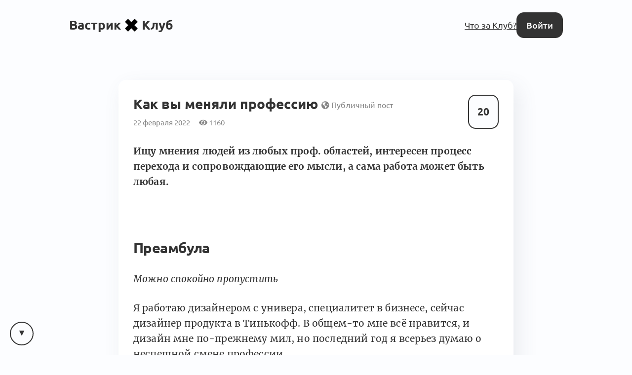

--- FILE ---
content_type: text/html; charset=utf-8
request_url: https://vas3k.club/question/14307/
body_size: 16581
content:
<!DOCTYPE html>

<html lang="ru">
<head>
    <title>
    Вопрос: Как вы меняли профессию — Вастрик.Клуб 🤘✖️👩‍💻
</title>

    
        
<link rel="preload" href="/static/webfonts/Ubuntu-Italic.woff2" as="font" crossorigin>
<link rel="preload" href="/static/webfonts/Ubuntu-BoldItalic.woff2" as="font" crossorigin>
<link rel="preload" href="/static/webfonts/Ubuntu-Bold.woff2" as="font" crossorigin>
<link rel="preload" href="/static/webfonts/Ubuntu-Medium.woff2" as="font" crossorigin>
<link rel="preload" href="/static/webfonts/Ubuntu-MediumItalic.woff2" as="font" crossorigin>
<link rel="preload" href="/static/webfonts/Ubuntu-Regular.woff2" as="font" crossorigin>

<link rel="preload" href="/static/webfonts/Merriweather-Italic.woff2" as="font" crossorigin>
<link rel="preload" href="/static/webfonts/Merriweather-Black.woff2" as="font" crossorigin>
<link rel="preload" href="/static/webfonts/Merriweather-Bold.woff2" as="font" crossorigin>
<link rel="preload" href="/static/webfonts/Merriweather-Light.woff2" as="font" crossorigin>
<link rel="preload" href="/static/webfonts/Merriweather-Regular.woff2" as="font" crossorigin>


    

    
        <meta charset="UTF-8"/>
<meta name="description" content="Всё интересное происходит за закрытыми дверями">
<meta name="viewport" content="width=device-width, height=device-height, initial-scale=1.0">
<meta name="format-detection" content="telephone=no">
<meta name="mobile-web-app-capable" content="yes">
<meta name="apple-mobile-web-app-status-bar-style" content="black-translucent">


    <link rel="canonical" href="https://vas3k.club/question/14307/" />


    

    <script>
        // check and set theme before render. After render the theme switch is controlled by the <theme-switcher> component
        // the component contains the same theme detection code as below. If you change this code, update the theme too
        const theme = localStorage.getItem('theme') ?? "auto";
        const currentTheme = theme === "auto" ? (matchMedia("(prefers-color-scheme: light)").matches ? "light" : "dark") : theme;
        document.documentElement.setAttribute('theme', currentTheme);
    </script>

    
        <link rel="alternate" type="application/rss+xml"
              title="Вастрик.Клуб: Новые посты"
              href="https://vas3k.club/posts.rss" />

        <link rel="alternate" title="Вастрик.Клуб: JSON Feed"
              type="application/feed+json"
              href="https://vas3k.club/feed.json" />
    

    
    <meta property="og:title" content="Вопрос: Как вы меняли профессию — Вастрик.Клуб">
    <meta property="og:site_name" content="Вастрик.Клуб">
    <meta property="og:url" content="https://vas3k.club/question/14307/">
    <meta property="og:type" content="article" />
    <meta property="og:description" content="Ищу мнения людей из любых проф. областей, интересен процесс перехода и сопровождающие его мысли, а сама работа может быть любая.
Преамбула
Можно спок…">
    <meta property="og:image" content="https://og.vas3k.club/preview?logo=https%3A%2F%2Fvas3k.club%2Fstatic%2Fimages%2Flogo%2Flogo-white-text.png&amp;op=0.6&amp;bg=%23FFFFFF&amp;title=%D0%92%D0%BE%D0%BF%D1%80%D0%BE%D1%81%3A+%D0%9A%D0%B0%D0%BA+%D0%B2%D1%8B+%D0%BC%D0%B5%D0%BD%D1%8F%D0%BB%D0%B8+%D0%BF%D1%80%D0%BE%D1%84%D0%B5%D1%81%D1%81%D0%B8%D1%8E&amp;author=tamarapersikova&amp;ava=https%3A%2F%2Fi.vas3k.club%2F66bc0c76c68c1cbfc572cddbb8059254dde39f4aeb49cb385f4e42a4fe0bac3c.jpg">

    <meta name="twitter:card" content="summary">
    <meta name="twitter:title" content="Вопрос: Как вы меняли профессию — Вастрик.Клуб">
    <meta name="twitter:description" content="Ищу мнения людей из любых проф. областей, интересен процесс перехода и сопровождающие его мысли, а сама работа может быть любая.
Преамбула
Можно спок…">
    <meta name="twitter:image" content="https://og.vas3k.club/preview?logo=https%3A%2F%2Fvas3k.club%2Fstatic%2Fimages%2Flogo%2Flogo-white-text.png&amp;op=0.6&amp;bg=%23FFFFFF&amp;title=%D0%92%D0%BE%D0%BF%D1%80%D0%BE%D1%81%3A+%D0%9A%D0%B0%D0%BA+%D0%B2%D1%8B+%D0%BC%D0%B5%D0%BD%D1%8F%D0%BB%D0%B8+%D0%BF%D1%80%D0%BE%D1%84%D0%B5%D1%81%D1%81%D0%B8%D1%8E&amp;author=tamarapersikova&amp;ava=https%3A%2F%2Fi.vas3k.club%2F66bc0c76c68c1cbfc572cddbb8059254dde39f4aeb49cb385f4e42a4fe0bac3c.jpg">


    
<link rel="icon" type="image/svg+xml" href="/static/images/favicon/favicon.svg">
<link rel="icon" type="image/png" href="/static/images/favicon/favicon-16x16.png" sizes="16x16">
<link rel="icon" type="image/png" href="/static/images/favicon/favicon-32x32.png" sizes="32x32">
<link rel="icon" type="image/png" href="/static/images/favicon/android-chrome-192x192.png" sizes="192x192">
<link rel="shortcut icon" type="image/png" href="/static/images/favicon/apple-touch-icon.png">
<link rel="apple-touch-icon" type="image/png" href="/static/images/favicon/apple-touch-icon.png">
<link rel="mask-icon" href="/static/images/favicon/android-chrome-192x192.png" color="#333333">
<link rel="manifest" href="/static/images/favicon/site.webmanifest">

    

<link href="/static/dist/main-90fb1387e8e29226e856.css" rel="stylesheet" />

    
</head>
<body>


    <main id="app">
        
            
                
<nav class="menu menu-simplified">
    <a href="/" class="logo">
        Вастрик<img src="/static/images/logo/logo-128.png" alt=" x " width="26" height="26">Клуб
    </a>

    <span class="menu-simplified-right">
        
            <a href="/landing" class="hide-on-iphone">Что за Клуб?</a>
        

        <a href="/auth/login/" class="button button-black">Войти</a>
    </span>
</nav>

            
        
        
    
<section class="content">
    <article class="post block post-layout-block">
        
            <div class="post-upvote">
                <post-upvote :initial-upvotes="20"
                             :hours-to-retract-vote="24"
                             upvote-url="/post/14307/upvote/"
                             retract-vote-url="/post/14307/retract_vote/"
                             
                             is-disabled>
                </post-upvote>
            </div>
        

        
            <header class="post-header">
                <div class="post-title">
                    
                        <h1 class="post-inline-title p-name">Как вы меняли профессию</h1>
                    

                    <span class="post-publicity-preferences">
                        
    
        <i class="fas fa-globe-americas"></i>&nbsp;Публичный пост
    


                    </span>

                    

                    
                </div>

                <div class="post-info">
                    
                    <div class="post-actions-line">
                        <span class="post-actions-line-item">
    22 февраля 2022
</span>

<span class="post-actions-line-item">
    <i class="fas fa-eye"></i>&nbsp;1160
</span>











                    </div>
                </div>

                
            </header>
        

        
            <section class="text-body text-body-type-post e-content">
                <p><strong>Ищу мнения людей из любых проф. областей, интересен процесс перехода и сопровождающие его мысли, а сама работа может быть любая.</strong></p>
<h3 id="Preambula"><a href="#Preambula">Преамбула</a></h3>
<p><em>Можно спокойно пропустить</em></p>
<p>Я работаю дизайнером с универа, специалитет в бизнесе, сейчас дизайнер продукта в Тинькофф. В общем-то мне всё нравится, и дизайн мне по-прежнему мил, но последний год я всерьез думаю о неспешной смене профессии.</p>
<p>Хочется, во-первых:</p>
<ul>
<li>Более &quot;материальной&quot; работы, когда надо что-то делать руками, кроме шуршания по трэкпаду. С графиком на свой вкус, в области, которая кажется мне привлекательной антуражем и заработком. И, главное, которую реально освоить после 30.</li>
</ul>
<p>И во-вторых:</p>
<ul>
<li>Мне хотелось бы приносить (или хотя бы уметь приносить) более вещественную и актуальную пользу людям.</li>
</ul>
<p>Покумекав, мне понравилась идея попробовать себя в косметологии: масочки, чистки, пилинги, — всё как мы любим. Это к пункту &quot;во-первых&quot;.</p>
<p><figure class=""><img src="https://i.vas3k.club/57feb6a0eb18388cdf86d9dbe3b3cb864257772477263f8b3236a42275b7528a.jpg" alt="Масочный режим здорового человека"><figcaption>Масочный режим здорового человека</figcaption></figure></p>
<p>А чтобы развиваться в косметологии, делать и красивее, и полезнее (к пункту &quot;во вторых&quot;), надо становиться как минимум медсестрой, а лучше дерматологом. Ботокс колоть, акне лечить. Шарман!</p>
<h3 id="Ambula"><a href="#Ambula">Амбула</a></h3>
<p><em>Мясо</em></p>
<p>Главный вопрос, созвучный аудитории клуба:</p>
<blockquote>
<p>Как вы меняли профессию в зрелом возрасте?</p>
</blockquote>
<ul>
<li>Кем были и кем стали?</li>
<li>Как ощущения? Есть сожаления? А может жалеете, что не сделали это раньше?</li>
<li>Как изменился уровень жизни?</li>
<li>А уровень счастья?</li>
<li>Как выстраивали жизнь на время учебы?</li>
</ul>
<p>И бонусные вопросы по моей специфике для врачей, эстетистов, медсестер/братьев клуба, а также их родственников, друзей и прочих свидетелей происшествия:</p>
<blockquote>
<p>Как вы относитесь к своей работе?</p>
</blockquote>
<ul>
<li>Почему ее выбрали? Как оцениваете это решение?</li>
<li>Расскажите, как учились и где. Что понравилось? Что не понравилось? Правда ли, что на &quot;Лечебном деле&quot; кроме учебы нет примерно ничего?</li>
<li>Если ушли из медицины, почему? Куда и как?</li>
<li><strong>УБЕРБОНУСНЫЙ ВОПРОС:</strong> Если пришли в медицину или эстетическую косметологию во взрослом возрасте (ну мало ли), пожалуйста, расскажите подробно, как оно было и как ощущается сейчас.</li>
</ul>
<p>Еще раз подчеркну, поскольку вопросы специфические, я буду благодарна за рассказы не только о личном опыте, но и об опыте ваших жен, друзей и знакомых.</p>
<p>Пис!</p>
            </section>
        

        
            <section class="post-footer p-author">
                <article class="user user-small">
    <span class="user-avatar">
        <a class="avatar" href="/user/tamarapersikova/">
            <img src="https://i.vas3k.club/66bc0c76c68c1cbfc572cddbb8059254dde39f4aeb49cb385f4e42a4fe0bac3c.jpg" alt="Аватар Тамара Персикова" loading="lazy">
        </a>
    </span>

    <span class="user-info">
        <a href="/user/tamarapersikova/">
            <span class="user-name ">Тамара Персикова</span>
            
        </a>
    </span>

    
        <span class="user-footer">
            22 февраля 2022
        </span>
    
</article>

            </section>
        
    </article>

    
</section>


    
        
            <div class="block linked-posts">
    <div class="linked-posts-title">Связанные посты</div>
    <div class="linked-posts-scroll">
        
            
    


<article class="block feed-post h-entry feed-post-post">
    <div class="feed-post-header">
        <div class="feed-post-title">
            

            <a href="/post/11307/" class="p-name post-title-link">
                Как я стала ювелиром, или Ювелирное дело изнутри
            </a>

            
                <a href="/label/inside/" title="Посты с тонной личного опыта и погружением в тему изнутри" class="label" style="background-color: #3498DB;">
    <span class="label-title">
        💎️&nbsp;Инсайды
    </span>
</a>

            

            
        </div>
    </div>
    <div class="feed-post-author">
        <a href="/user/pangolin/" class="avatar"><img src="https://i.vas3k.club/5f4fe2f6b4849d00b71cb318c1131749170b16eee6df5cee94ec6a19b97787b6.jpg" alt="Аватар Елена Сидорина" loading="lazy" /></a>
    </div>
    <div class="feed-post-votes">
        <post-upvote :initial-upvotes="221"
                     :hours-to-retract-vote="24"
                     upvote-url="/post/11307/upvote/"
                     retract-vote-url="/post/11307/retract_vote/"
                     
                     is-disabled>
        </post-upvote>
    </div>
    <div class="feed-post-footer">
        

        
            
                <img
                    src="/static/images/badges/small/cool.png"
                    alt="ОХУЕННО"
                    class="feed-post-badge">
            
                <img
                    src="/static/images/badges/small/insight.png"
                    alt="Я понял!"
                    class="feed-post-badge">
            
        

        <a href="/post/11307/?comment_order=created_at#comments" class="feed-post-comments">
            38 комментариев
        </a>

        

        


    </div>
</article>



        
    </div>
</div>

        
    

    <div class="content">
        
            <div class="post-comments" id="comments">
                <div class="comment-scroll-arrow-wrapper">
                    <comment-scroll-arrow />
                </div>

                <div class="post-comments-title" id="post-comments-title">
                    <div class="post-comments-title-left">
                        
                            <a href="#comments" class="post-comments-count">
                                20  комментариев 👇
                            </a>

                            <form action=".#comments" method="get" class="post-comments-order">
                                <select name="comment_order" onchange="this.form.submit()">
                                    <option value="-upvotes" selected>по крутости</option>
                                    <option value="-created_at" >по свежести</option>
                                    <option value="created_at" >по порядку</option>
                                </select>
                            </form>
                        
                    </div>

                    <div class="post-comments-title-left">
                        
                    </div>
                </div>

                
                    

                    <div class="post-comments-list">
                        

    
        


<div class="comment comment-layout-normal   " id="comment-f5f85b7b-d39a-4632-99f2-2c1c59a6a4d9">
    <div class="comment-side" @click.prevent="toggleCommentThread">
        <a class="avatar comment-side-avatar" href="/user/DariaMD/">
            <img src="https://i.vas3k.club/2595d8648a19bd4133bb6c486d14a7f4a254c108fa57424a5eea872a21de82d9.jpg" alt="Аватар Дарья Кас" loading="lazy" />
        </a>
        <div class="thread-ruler">
            <div class="thread-ruler-icons">
                <i class="fas fa-angle-up"></i>
                <i class="fas fa-angle-down"></i>
            </div>
        </div>
    </div>

    <div class="comment-header">
        <span class="comment-header-author-and-date">
            <span class="comment-header-author">
                <a
                    href="/user/DariaMD/"
                    data-author-slug="DariaMD"
                    class="comment-header-author-name"
                >
                    Дарья Кас
                </a>
                
                    <span class="comment-header-author-position">Ординатор по специальности врач-радиолог</span>
                
                
                
                
            </span>

            <a class="comment-header-date" href="/question/14307/#comment-f5f85b7b-d39a-4632-99f2-2c1c59a6a4d9">
                22 февраля 2022
            </a>
        </span>

        <div class="comment-header-badges">
            
        </div>
    </div>

    <div class="comment-rating">
        <comment-upvote :initial-upvotes="7"
                         :hours-to-retract-vote="24"
                         upvote-url="/comment/f5f85b7b-d39a-4632-99f2-2c1c59a6a4d9/upvote/"
                         retract-vote-url="/comment/f5f85b7b-d39a-4632-99f2-2c1c59a6a4d9/retract_vote/"
                         
                         is-disabled
                         is-small>
        </comment-upvote>

        
    </div>

    <div class="comment-body thread-collapse-toggle">
        <div class="text-body text-body-type-comment">
            <p>Привет) Поделюсь своим опытом, хоть и не косметолог, но врач. Проучилась в меде 6 лет, наблюдала за тем, как одноклассники взрослеют, заводят семьи, становятся успешными в работе, а я всё ещё студент. Не покидало чувство, что &quot;у всех вокруг тусовки и бурная жизнь&quot;, а ты всё ещё сидишь в обнимку с анатомией, не смотря на два часа ночи. Инстаграм на момент обучения – это место для успешных и счастливых, забудьте, вы студент медик. <br>
Жизнь и учёба, пока ты молод, свеж и не обременен социальными обязательствами, на самом деле не так сложна. Меня спасала дисциплина (сон, тренировки и домашнее задание) и желание закончить дело.</p>
<p>Сейчас я работаю и заканчиваю ординатуру в одной из крутейших онкологических клиник в РФ и мне нравится это дело, мне нравится, что я нашла применение себе и не хочу искать что-то другое. Настоящий интерес к профессии появился только после того, как получила свой долгожданный красный диплом.</p>
        </div>
    </div>

    <div class="comment-collapse-stub" @click.prevent="toggleCommentThread">
        <i class="fas fa-angle-double-down"></i>&nbsp;&nbsp;Развернуть <span class="thread-collapse-length">1 комментарий</span>
    </div>

    <div class="comment-footer thread-collapse-toggle">
        

        

        

        
    </div>

    <div class="comment-replies thread-collapse-toggle">
        
            <div class="replies">
                
                    




    <div class="reply  " id="comment-f6bc42e9-0305-4164-a4bf-a3cf05d8e951">
        
        <div class="reply-side" @click.prevent="toggleCommentThread">
            <div class="thread-ruler"></div>
        </div>
        
        <div class="reply-header">
            <a class="avatar reply-avatar" href="/user/tamarapersikova/">
                <img src="https://i.vas3k.club/66bc0c76c68c1cbfc572cddbb8059254dde39f4aeb49cb385f4e42a4fe0bac3c.jpg" alt="Аватар Тамара Персикова" loading="lazy" />
            </a>

            <a href="/user/tamarapersikova/"
               data-author-slug="tamarapersikova"
               class="comment-header-author-name"
            >
                Тамара Персикова
            </a>

            

            <a href="#comment-f6bc42e9-0305-4164-a4bf-a3cf05d8e951" class="reply-date">
                23 февраля 2022
            </a>

            
                <span class="hat" style="background-color: rgba(128, 128, 128, 0.5);">
    <span class="hat-title">автор</span>
</span>

            

            

            <div class="comment-header-badges">
                

                
            </div>
        </div>
        <div class="reply-rating">
            <comment-upvote :initial-upvotes="1"
                             :hours-to-retract-vote="24"
                             upvote-url="/comment/f6bc42e9-0305-4164-a4bf-a3cf05d8e951/upvote/"
                             retract-vote-url="/comment/f6bc42e9-0305-4164-a4bf-a3cf05d8e951/retract_vote/"
                             
                             is-disabled
                             is-inline>
            </comment-upvote>
        </div>
        <div class="reply-body thread-collapse-toggle">
            <div class="text-body text-body-type-comment">
                <p> <a href="/user/DariaMD/">@DariaMD</a>, вот и врачи потянулась, спасибо большое за ответ! Ты могла бы представить такую учебу во взрослом возрасте?</p>
            </div>
        </div>
        <div class="reply-collapse-stub" @click.prevent="toggleCommentThread">
            <i class="fas fa-angle-double-down"></i>&nbsp;&nbsp;Развернуть <span class="thread-collapse-length">1 комментарий</span>
        </div>
        <div class="reply-footer thread-collapse-toggle">
            

            

            
        </div>
        <div class="reply-replies thread-collapse-toggle">
            
                <div class="replies">
                    
                        




    <div class="reply  " id="comment-50c96fda-9369-4eb8-8887-ef25a642166b">
        
        <div class="reply-header">
            <a class="avatar reply-avatar" href="/user/DariaMD/">
                <img src="https://i.vas3k.club/2595d8648a19bd4133bb6c486d14a7f4a254c108fa57424a5eea872a21de82d9.jpg" alt="Аватар Дарья Кас" loading="lazy" />
            </a>

            <a href="/user/DariaMD/"
               data-author-slug="DariaMD"
               class="comment-header-author-name"
            >
                Дарья Кас
            </a>

            

            <a href="#comment-50c96fda-9369-4eb8-8887-ef25a642166b" class="reply-date">
                23 февраля 2022
            </a>

            

            

            <div class="comment-header-badges">
                

                
            </div>
        </div>
        <div class="reply-rating">
            <comment-upvote :initial-upvotes="2"
                             :hours-to-retract-vote="24"
                             upvote-url="/comment/50c96fda-9369-4eb8-8887-ef25a642166b/upvote/"
                             retract-vote-url="/comment/50c96fda-9369-4eb8-8887-ef25a642166b/retract_vote/"
                             
                             is-disabled
                             is-inline>
            </comment-upvote>
        </div>
        <div class="reply-body thread-collapse-toggle">
            <div class="text-body text-body-type-comment">
                <p> <a href="/user/tamarapersikova/">@tamarapersikova</a>, со мной в группе училась женщина, она исповедовала ислам и, как полагается, у нее было много детей. Её мотивация была в обеспечении здоровья для них, но к 3 курсу набралась базовых знаний и покинула мед, а учеба как студенческий процесс ей была совсем не интересна)</p>
<p>Из тех, кто был не после школы, в основном стоматологи. Там прям дяденьки и тётеньки были.  А ещё, пока я училась, было вечернее обучение, там все были 30+ и даже дедушка помню ходил :D Сейчас вроде отменили и вечернее и заочное.</p>
<p>Представить во взрослом возрасте.. да почему нет, если хочется?) Можно спокойно работать в поликлинике терапевтом или гонять на скорой без всяких допов в виде ординатур, где ещё 2-3 года учиться на узкого специалиста.<br>
Косметологи, как я поняла, это врачи с сертификатом. Надо читать стандарт на эту профессию. Мое субъективное мнение, что не нужно каких-то сверх знаний, чтобы колоть гиалуронку и делать лазерную эпиляцию.</p>
            </div>
        </div>
        <div class="reply-collapse-stub" @click.prevent="toggleCommentThread">
            <i class="fas fa-angle-double-down"></i>&nbsp;&nbsp;Развернуть <span class="thread-collapse-length">1 комментарий</span>
        </div>
        <div class="reply-footer thread-collapse-toggle">
            

            

            
        </div>
        <div class="reply-replies thread-collapse-toggle">
            
        </div>
    </div>


                    
                        




    <div class="reply  " id="comment-0023addc-ac85-4fd2-b60f-33f211994685">
        
        <div class="reply-header">
            <a class="avatar reply-avatar" href="/user/tamarapersikova/">
                <img src="https://i.vas3k.club/66bc0c76c68c1cbfc572cddbb8059254dde39f4aeb49cb385f4e42a4fe0bac3c.jpg" alt="Аватар Тамара Персикова" loading="lazy" />
            </a>

            <a href="/user/tamarapersikova/"
               data-author-slug="tamarapersikova"
               class="comment-header-author-name"
            >
                Тамара Персикова
            </a>

            

            <a href="#comment-0023addc-ac85-4fd2-b60f-33f211994685" class="reply-date">
                23 февраля 2022
            </a>

            
                <span class="hat" style="background-color: rgba(128, 128, 128, 0.5);">
    <span class="hat-title">автор</span>
</span>

            

            

            <div class="comment-header-badges">
                

                
            </div>
        </div>
        <div class="reply-rating">
            <comment-upvote :initial-upvotes="1"
                             :hours-to-retract-vote="24"
                             upvote-url="/comment/0023addc-ac85-4fd2-b60f-33f211994685/upvote/"
                             retract-vote-url="/comment/0023addc-ac85-4fd2-b60f-33f211994685/retract_vote/"
                             
                             is-disabled
                             is-inline>
            </comment-upvote>
        </div>
        <div class="reply-body thread-collapse-toggle">
            <div class="text-body text-body-type-comment">
                <p> <a href="/user/DariaMD/">@DariaMD</a>, лазер да, а вот уколы без знания лицевой анатомии, биохимии и экстренных мер от всяких негативных реакций я бы не стала делать. Поэтому сестринское дело и какие доп курсы кажется минимумом. Но может я и не права.</p>
<p>Большое спасибо за ответ и инфу!</p>
<p>P.S. То чувство, когда ты вообще-то уже &quot;тётенька&quot;, но совершенно не ощущаешь себя таковой)</p>
            </div>
        </div>
        <div class="reply-collapse-stub" @click.prevent="toggleCommentThread">
            <i class="fas fa-angle-double-down"></i>&nbsp;&nbsp;Развернуть <span class="thread-collapse-length">1 комментарий</span>
        </div>
        <div class="reply-footer thread-collapse-toggle">
            

            

            
        </div>
        <div class="reply-replies thread-collapse-toggle">
            
        </div>
    </div>


                    
                </div>
            
        </div>
    </div>


                
            </div>
            <div class="clearfix20"></div>
        
    </div>
</div>

    

    
        <div class="comment" id="comment-873b05d9-8894-41b8-a297-bd33c62c57c4">
    <div class="comment-body-muted">
        🕵️ Юзер скрыл свои комментарии от публичного просмотра...
    </div>
</div>

    

    
        


<div class="comment comment-layout-normal   " id="comment-3235aba8-8ba1-4133-a715-cac8c7008cd6">
    <div class="comment-side" @click.prevent="toggleCommentThread">
        <a class="avatar comment-side-avatar" href="/user/valerria_n/">
            <img src="https://i.vas3k.club/9cf35024975323d7856159664aa1ec6cc2601751cadf9aff5b764fecdd822fd9.jpg" alt="Аватар Valeriia Novozhilova" loading="lazy" />
        </a>
        <div class="thread-ruler">
            <div class="thread-ruler-icons">
                <i class="fas fa-angle-up"></i>
                <i class="fas fa-angle-down"></i>
            </div>
        </div>
    </div>

    <div class="comment-header">
        <span class="comment-header-author-and-date">
            <span class="comment-header-author">
                <a
                    href="/user/valerria_n/"
                    data-author-slug="valerria_n"
                    class="comment-header-author-name"
                >
                    Valeriia Novozhilova
                </a>
                
                    <span class="comment-header-author-position">Product designer</span>
                
                
                
                
            </span>

            <a class="comment-header-date" href="/question/14307/#comment-3235aba8-8ba1-4133-a715-cac8c7008cd6">
                27 февраля 2022
            </a>
        </span>

        <div class="comment-header-badges">
            
        </div>
    </div>

    <div class="comment-rating">
        <comment-upvote :initial-upvotes="3"
                         :hours-to-retract-vote="24"
                         upvote-url="/comment/3235aba8-8ba1-4133-a715-cac8c7008cd6/upvote/"
                         retract-vote-url="/comment/3235aba8-8ba1-4133-a715-cac8c7008cd6/retract_vote/"
                         
                         is-disabled
                         is-small>
        </comment-upvote>

        
    </div>

    <div class="comment-body thread-collapse-toggle">
        <div class="text-body text-body-type-comment">
            <p>Я сменила профессию в 27-28 лет. После 4х лет работы backend разработчиком и аналитиком ушла в продуктовый дизайн. Процесс перехода был довольно тяжелый, хотя могло быть еще хуже.</p>
<p>Сейчас, где-то через полтора года работы дизайнером, все более менее встало на рельсы и ощущения очень даже хорошие. Есть сожаления, что не пошла в дизайн сразу (но кто знает, с таким пиаром работы разработчиком, возможно захотелось бы попробовать уйти в разработку :D). Ну и конечно жалко почти 4 года года в backend разработке, в дизайн оттуда немного возьмешь, разве что только общий айтишный опыт и уменее решать сложные задачи. Ну и еще 6 лет универа по IT специальности, где про дизайн не было и слова.</p>
<p>Уровень жизни вырос, как ни странно, со сменой профессии новую работу нашла с зп большей, чем было, но до этого пару месяцев сидела без работы и самообучалась сама, и еще месяцев 5 до этого с зарплатой, раза в 2 меньшей, чем могла бы зарабатывать аналитиком или разработчиком :(</p>
<p>Уровень счасться определенно вырос. И вообще как-то более осознанно стала жить, лучше понимаю, чего хочу и как этого добиться (но все -равно иногда грущу, что сразу не пошла в дизайн, сейчас все такие молодые и успешные, это все-таки немного давит, когда ты меняешь профессию к 30).</p>
<p>Про то, как организовывала обучениее, могу написать в личку, если интересно, у меня был достаточно не тривиальный случай перехода, но не такой, конечно, радикальный, как из дизайна в бьюти :)</p>
        </div>
    </div>

    <div class="comment-collapse-stub" @click.prevent="toggleCommentThread">
        <i class="fas fa-angle-double-down"></i>&nbsp;&nbsp;Развернуть <span class="thread-collapse-length">1 комментарий</span>
    </div>

    <div class="comment-footer thread-collapse-toggle">
        

        

        

        
    </div>

    <div class="comment-replies thread-collapse-toggle">
        
    </div>
</div>

    

    
        


<div class="comment comment-layout-normal   " id="comment-835c8914-2920-4de2-94d5-f0b2110e72ff">
    <div class="comment-side" @click.prevent="toggleCommentThread">
        <a class="avatar comment-side-avatar" href="/user/soul_porno/">
            <img src="https://i.vas3k.club/817bb7b56357ecb250b95bcdfc4875fd27a35523f878143adf187127d0b84382.jpg" alt="Аватар Настя Суворова" loading="lazy" />
        </a>
        <div class="thread-ruler">
            <div class="thread-ruler-icons">
                <i class="fas fa-angle-up"></i>
                <i class="fas fa-angle-down"></i>
            </div>
        </div>
    </div>

    <div class="comment-header">
        <span class="comment-header-author-and-date">
            <span class="comment-header-author">
                <a
                    href="/user/soul_porno/"
                    data-author-slug="soul_porno"
                    class="comment-header-author-name"
                >
                    Настя Суворова
                </a>
                
                    <span class="comment-header-author-position">гендир</span>
                
                
                
                
            </span>

            <a class="comment-header-date" href="/question/14307/#comment-835c8914-2920-4de2-94d5-f0b2110e72ff">
                22 февраля 2022
            </a>
        </span>

        <div class="comment-header-badges">
            
        </div>
    </div>

    <div class="comment-rating">
        <comment-upvote :initial-upvotes="2"
                         :hours-to-retract-vote="24"
                         upvote-url="/comment/835c8914-2920-4de2-94d5-f0b2110e72ff/upvote/"
                         retract-vote-url="/comment/835c8914-2920-4de2-94d5-f0b2110e72ff/retract_vote/"
                         
                         is-disabled
                         is-small>
        </comment-upvote>

        
    </div>

    <div class="comment-body thread-collapse-toggle">
        <div class="text-body text-body-type-comment">
            <p>Не меняла, но что-то похожее есть, поэтому опишу.<br>
В детстве я мечтала быть парикмахером, но так как семья была инженеров, этот вариант я отмела сама для себя, потому что не было положительных примеров (только парикмахерская около дома) и &quot;непристижно&quot;<br>
Отучилась на программиста (вместе с магистратурой), но с универа работала бариста - тут и осталась и выросла карьерно.<br>
Но мечты красить/стричь волосы не покидали, и всё началось со спонтанного желания перекраситься из натурального в фиолетовый в 2013 году - тогда мы с подругой начали красить друг друга и далее я всё глубже вкатывалась в мир колористики и парикмахерского искусства - подписывалась на экспертов в инстаграмме, покупала более профессиональные средства и инструменты (сейчас моя полка с красителями не уступает по брендам и стоимости полкам топовым салонам Москвы и точно лучше любой парикмахерской_у_дома). В какой-то момент начала красить подруг и друзей, сначала бесплатно, потом за материалы, потом уже за небольшие деньги (порядка 3-5к стоит покраситься у меня сейчас).<br>
Так как моя карьера и текущая работа меня целиком устраивает и переходить в парикмахерское искусство насовсем я тоже не хочу, то это остаётся моим профессиональным хобби и маленькой подработкой (а моим подругам - экономный способ хорошо покраситься).<br>
Примеры работ в инстаграмме, нигде не училась, всё вырабатывала на практике (даже стрижку бывшего мужа довела до совершенства за 2 года).</p>
        </div>
    </div>

    <div class="comment-collapse-stub" @click.prevent="toggleCommentThread">
        <i class="fas fa-angle-double-down"></i>&nbsp;&nbsp;Развернуть <span class="thread-collapse-length">1 комментарий</span>
    </div>

    <div class="comment-footer thread-collapse-toggle">
        

        

        

        
    </div>

    <div class="comment-replies thread-collapse-toggle">
        
            <div class="replies">
                
                    




    <div class="reply  " id="comment-50cbf2e3-df46-4f29-8d6c-37cb3154de4e">
        
        <div class="reply-header">
            <a class="avatar reply-avatar" href="/user/tamarapersikova/">
                <img src="https://i.vas3k.club/66bc0c76c68c1cbfc572cddbb8059254dde39f4aeb49cb385f4e42a4fe0bac3c.jpg" alt="Аватар Тамара Персикова" loading="lazy" />
            </a>

            <a href="/user/tamarapersikova/"
               data-author-slug="tamarapersikova"
               class="comment-header-author-name"
            >
                Тамара Персикова
            </a>

            

            <a href="#comment-50cbf2e3-df46-4f29-8d6c-37cb3154de4e" class="reply-date">
                23 февраля 2022
            </a>

            
                <span class="hat" style="background-color: rgba(128, 128, 128, 0.5);">
    <span class="hat-title">автор</span>
</span>

            

            

            <div class="comment-header-badges">
                

                
            </div>
        </div>
        <div class="reply-rating">
            <comment-upvote :initial-upvotes="1"
                             :hours-to-retract-vote="24"
                             upvote-url="/comment/50cbf2e3-df46-4f29-8d6c-37cb3154de4e/upvote/"
                             retract-vote-url="/comment/50cbf2e3-df46-4f29-8d6c-37cb3154de4e/retract_vote/"
                             
                             is-disabled
                             is-inline>
            </comment-upvote>
        </div>
        <div class="reply-body thread-collapse-toggle">
            <div class="text-body text-body-type-comment">
                <p> <a href="/user/soul_porno/">@soul_porno</a>, я очень понимаю про &quot;непрестижно&quot;. У меня долго был мозговой вирус на тему &quot;другим людям ок работать в &quot;сервисе&quot;, но это кажется недостаточно ЗНАЧИТЕЛЬНО&quot;.</p>
<p>Поэтому рвалась в IT. Казалось, что в этой работе будет смысл, ну, раз так все говорят. Когда смотрела на своего стилиста, которая всю жизнь стрижет, я с одной стороны завидовала человеку, у которого есть призвание, а с другой... даже не знаю, как выразиться. Казалось, что она делает что-то очень тривиальное (не на уровне навыка, а концептуально). А нетривиальное — это наука, технологии, медицина, бизнес и т.д.</p>
<p>Сейчас постепенно другой взгляд на это формируется: что нужно искать максимально подходящее дело для тебя, и стараться хорошо зарабатывать этим, вне зависимости от того, сколько баллов престижа даёт твоей профессии текущий zeitgeist. Либо комбо приятная работа + любимое дело как хобби, как у тебя. Может я как раз с такого варианта начну. Спасибо!</p>
            </div>
        </div>
        <div class="reply-collapse-stub" @click.prevent="toggleCommentThread">
            <i class="fas fa-angle-double-down"></i>&nbsp;&nbsp;Развернуть <span class="thread-collapse-length">1 комментарий</span>
        </div>
        <div class="reply-footer thread-collapse-toggle">
            

            

            
        </div>
        <div class="reply-replies thread-collapse-toggle">
            
        </div>
    </div>


                
            </div>
            <div class="clearfix20"></div>
        
    </div>
</div>

    

    
        


<div class="comment comment-layout-normal   " id="comment-ecae6d97-6db1-4d88-8f72-acc82452a7a1">
    <div class="comment-side" @click.prevent="toggleCommentThread">
        <a class="avatar comment-side-avatar" href="/user/Yaanton/">
            <img src="https://i.vas3k.club/9a2dab34999b7453f795da60ddf871db3cf1fd15ad496a78d0af5bf58fe62216.jpg" alt="Аватар Антон Яценко" loading="lazy" />
        </a>
        <div class="thread-ruler">
            <div class="thread-ruler-icons">
                <i class="fas fa-angle-up"></i>
                <i class="fas fa-angle-down"></i>
            </div>
        </div>
    </div>

    <div class="comment-header">
        <span class="comment-header-author-and-date">
            <span class="comment-header-author">
                <a
                    href="/user/Yaanton/"
                    data-author-slug="Yaanton"
                    class="comment-header-author-name"
                >
                    Антон Яценко
                </a>
                
                    <span class="comment-header-author-position">Разнорабочий</span>
                
                
                
                
            </span>

            <a class="comment-header-date" href="/question/14307/#comment-ecae6d97-6db1-4d88-8f72-acc82452a7a1">
                23 февраля 2022
            </a>
        </span>

        <div class="comment-header-badges">
            
        </div>
    </div>

    <div class="comment-rating">
        <comment-upvote :initial-upvotes="2"
                         :hours-to-retract-vote="24"
                         upvote-url="/comment/ecae6d97-6db1-4d88-8f72-acc82452a7a1/upvote/"
                         retract-vote-url="/comment/ecae6d97-6db1-4d88-8f72-acc82452a7a1/retract_vote/"
                         
                         is-disabled
                         is-small>
        </comment-upvote>

        
    </div>

    <div class="comment-body thread-collapse-toggle">
        <div class="text-body text-body-type-comment">
            <p>Привет! Я закончил медицинский вуз, ординатуру и аспирантуру, но по специальности не работал ни дня. Сначала (ещё будучи студентом) сделал акцент на науке, а потом ушёл и оттуда.</p>
<p>Чётко причину не смог сформулировать до сих пор. Но кажется, что мне просто интересно заниматься разными вещами, периодически меняя их. Поэтому успел поработать в сфере комфортной городской среды, стараясь сделать её в Амурской области лучше для людей, а не на бумаге, был редактором и главредом, а сейчас занимаюсь образовательным проектом в онкологии и учусь DS, что бы мигрировать куда-то ещё в будущем. Смотря что понравится.</p>
<p>Уровень счастья и благополучия росли с каждым переходом. Наверное из-за того, что я не заставлял себя дальше заниматься тем, что неинтересно, а всегда пытался слушать себя.</p>
<p>PS. У нас на курсе училось достаточно много людей 28+, а одногруппница у меня была 35+. Проблем они не замечали. Дежурили параллельно в больницах, также прогуливали некоторые пары и в общем ничем не отличались от нас ) Трудностей не испытывали</p>
        </div>
    </div>

    <div class="comment-collapse-stub" @click.prevent="toggleCommentThread">
        <i class="fas fa-angle-double-down"></i>&nbsp;&nbsp;Развернуть <span class="thread-collapse-length">1 комментарий</span>
    </div>

    <div class="comment-footer thread-collapse-toggle">
        

        

        

        
    </div>

    <div class="comment-replies thread-collapse-toggle">
        
            <div class="replies">
                
                    




    <div class="reply  " id="comment-001e2e5e-7c97-4739-b03c-0200e60e5def">
        
        <div class="reply-side" @click.prevent="toggleCommentThread">
            <div class="thread-ruler"></div>
        </div>
        
        <div class="reply-header">
            <a class="avatar reply-avatar" href="/user/tamarapersikova/">
                <img src="https://i.vas3k.club/66bc0c76c68c1cbfc572cddbb8059254dde39f4aeb49cb385f4e42a4fe0bac3c.jpg" alt="Аватар Тамара Персикова" loading="lazy" />
            </a>

            <a href="/user/tamarapersikova/"
               data-author-slug="tamarapersikova"
               class="comment-header-author-name"
            >
                Тамара Персикова
            </a>

            

            <a href="#comment-001e2e5e-7c97-4739-b03c-0200e60e5def" class="reply-date">
                23 февраля 2022
            </a>

            
                <span class="hat" style="background-color: rgba(128, 128, 128, 0.5);">
    <span class="hat-title">автор</span>
</span>

            

            

            <div class="comment-header-badges">
                

                
            </div>
        </div>
        <div class="reply-rating">
            <comment-upvote :initial-upvotes="1"
                             :hours-to-retract-vote="24"
                             upvote-url="/comment/001e2e5e-7c97-4739-b03c-0200e60e5def/upvote/"
                             retract-vote-url="/comment/001e2e5e-7c97-4739-b03c-0200e60e5def/retract_vote/"
                             
                             is-disabled
                             is-inline>
            </comment-upvote>
        </div>
        <div class="reply-body thread-collapse-toggle">
            <div class="text-body text-body-type-comment">
                <p> <a href="/user/Yaanton/">@Yaanton</a>, это крутой уровень осознанности нужен, чтобы не застрять на уровне &quot;10 лет учился, нельзя уходить из медицины&quot;. Спасибо!</p>
            </div>
        </div>
        <div class="reply-collapse-stub" @click.prevent="toggleCommentThread">
            <i class="fas fa-angle-double-down"></i>&nbsp;&nbsp;Развернуть <span class="thread-collapse-length">1 комментарий</span>
        </div>
        <div class="reply-footer thread-collapse-toggle">
            

            

            
        </div>
        <div class="reply-replies thread-collapse-toggle">
            
                <div class="replies">
                    
                        




    <div class="reply  " id="comment-0176f807-8b51-4903-9a51-c0e99f2f9b6f">
        
        <div class="reply-header">
            <a class="avatar reply-avatar" href="/user/Yaanton/">
                <img src="https://i.vas3k.club/9a2dab34999b7453f795da60ddf871db3cf1fd15ad496a78d0af5bf58fe62216.jpg" alt="Аватар Антон Яценко" loading="lazy" />
            </a>

            <a href="/user/Yaanton/"
               data-author-slug="Yaanton"
               class="comment-header-author-name"
            >
                Антон Яценко
            </a>

            

            <a href="#comment-0176f807-8b51-4903-9a51-c0e99f2f9b6f" class="reply-date">
                23 февраля 2022
            </a>

            

            

            <div class="comment-header-badges">
                

                
            </div>
        </div>
        <div class="reply-rating">
            <comment-upvote :initial-upvotes="1"
                             :hours-to-retract-vote="24"
                             upvote-url="/comment/0176f807-8b51-4903-9a51-c0e99f2f9b6f/upvote/"
                             retract-vote-url="/comment/0176f807-8b51-4903-9a51-c0e99f2f9b6f/retract_vote/"
                             
                             is-disabled
                             is-inline>
            </comment-upvote>
        </div>
        <div class="reply-body thread-collapse-toggle">
            <div class="text-body text-body-type-comment">
                <p> <a href="/user/tamarapersikova/">@tamarapersikova</a>, там дополнил комментарий про людей, кто учился с нами во взрослом возрасте. Если кратко, то всё у них было ок. Учиться было очень просто — я закончил с красным дипломом, но это не я молодец, это требования были такие.</p>
            </div>
        </div>
        <div class="reply-collapse-stub" @click.prevent="toggleCommentThread">
            <i class="fas fa-angle-double-down"></i>&nbsp;&nbsp;Развернуть <span class="thread-collapse-length">1 комментарий</span>
        </div>
        <div class="reply-footer thread-collapse-toggle">
            

            

            
        </div>
        <div class="reply-replies thread-collapse-toggle">
            
        </div>
    </div>


                    
                        




    <div class="reply  " id="comment-03c2bb64-fb9c-405e-91a2-0ba0f0426743">
        
        <div class="reply-header">
            <a class="avatar reply-avatar" href="/user/tamarapersikova/">
                <img src="https://i.vas3k.club/66bc0c76c68c1cbfc572cddbb8059254dde39f4aeb49cb385f4e42a4fe0bac3c.jpg" alt="Аватар Тамара Персикова" loading="lazy" />
            </a>

            <a href="/user/tamarapersikova/"
               data-author-slug="tamarapersikova"
               class="comment-header-author-name"
            >
                Тамара Персикова
            </a>

            

            <a href="#comment-03c2bb64-fb9c-405e-91a2-0ba0f0426743" class="reply-date">
                23 февраля 2022
            </a>

            
                <span class="hat" style="background-color: rgba(128, 128, 128, 0.5);">
    <span class="hat-title">автор</span>
</span>

            

            

            <div class="comment-header-badges">
                

                
            </div>
        </div>
        <div class="reply-rating">
            <comment-upvote :initial-upvotes="0"
                             :hours-to-retract-vote="24"
                             upvote-url="/comment/03c2bb64-fb9c-405e-91a2-0ba0f0426743/upvote/"
                             retract-vote-url="/comment/03c2bb64-fb9c-405e-91a2-0ba0f0426743/retract_vote/"
                             
                             is-disabled
                             is-inline>
            </comment-upvote>
        </div>
        <div class="reply-body thread-collapse-toggle">
            <div class="text-body text-body-type-comment">
                <p> <a href="/user/Yaanton/">@Yaanton</a>, ага, спасибо! А где учился? Что о вузе скажешь? Куда в итоге прошла девушка 35+, на знаешь?</p>
            </div>
        </div>
        <div class="reply-collapse-stub" @click.prevent="toggleCommentThread">
            <i class="fas fa-angle-double-down"></i>&nbsp;&nbsp;Развернуть <span class="thread-collapse-length">1 комментарий</span>
        </div>
        <div class="reply-footer thread-collapse-toggle">
            

            

            
        </div>
        <div class="reply-replies thread-collapse-toggle">
            
        </div>
    </div>


                    
                        




    <div class="reply  " id="comment-72a9f06f-d455-46b7-9499-e096bda5207b">
        
        <div class="reply-header">
            <a class="avatar reply-avatar" href="/user/Yaanton/">
                <img src="https://i.vas3k.club/9a2dab34999b7453f795da60ddf871db3cf1fd15ad496a78d0af5bf58fe62216.jpg" alt="Аватар Антон Яценко" loading="lazy" />
            </a>

            <a href="/user/Yaanton/"
               data-author-slug="Yaanton"
               class="comment-header-author-name"
            >
                Антон Яценко
            </a>

            

            <a href="#comment-72a9f06f-d455-46b7-9499-e096bda5207b" class="reply-date">
                23 февраля 2022
            </a>

            

            

            <div class="comment-header-badges">
                

                
            </div>
        </div>
        <div class="reply-rating">
            <comment-upvote :initial-upvotes="1"
                             :hours-to-retract-vote="24"
                             upvote-url="/comment/72a9f06f-d455-46b7-9499-e096bda5207b/upvote/"
                             retract-vote-url="/comment/72a9f06f-d455-46b7-9499-e096bda5207b/retract_vote/"
                             
                             is-disabled
                             is-inline>
            </comment-upvote>
        </div>
        <div class="reply-body thread-collapse-toggle">
            <div class="text-body text-body-type-comment">
                <p> <a href="/user/tamarapersikova/">@tamarapersikova</a>, Амурская гос. медицинская академия. Но «лёгкость учёбы» наблюдалась и в других вузах по России — от СПб до Владивостока. Благо за счёт студенческой науки много удалось поездить, пообщаться и поболтать.</p>
<p>Но конечно же есть и места где учиться тяжёло, но обычно это уже на этапе ординатуры, а не обычного студенчества.</p>
            </div>
        </div>
        <div class="reply-collapse-stub" @click.prevent="toggleCommentThread">
            <i class="fas fa-angle-double-down"></i>&nbsp;&nbsp;Развернуть <span class="thread-collapse-length">1 комментарий</span>
        </div>
        <div class="reply-footer thread-collapse-toggle">
            

            

            
        </div>
        <div class="reply-replies thread-collapse-toggle">
            
        </div>
    </div>


                    
                        




    <div class="reply  " id="comment-8568603f-9501-4527-a02c-7acce9834f74">
        
        <div class="reply-header">
            <a class="avatar reply-avatar" href="/user/DariaMD/">
                <img src="https://i.vas3k.club/2595d8648a19bd4133bb6c486d14a7f4a254c108fa57424a5eea872a21de82d9.jpg" alt="Аватар Дарья Кас" loading="lazy" />
            </a>

            <a href="/user/DariaMD/"
               data-author-slug="DariaMD"
               class="comment-header-author-name"
            >
                Дарья Кас
            </a>

            

            <a href="#comment-8568603f-9501-4527-a02c-7acce9834f74" class="reply-date">
                23 февраля 2022
            </a>

            

            

            <div class="comment-header-badges">
                

                
            </div>
        </div>
        <div class="reply-rating">
            <comment-upvote :initial-upvotes="3"
                             :hours-to-retract-vote="24"
                             upvote-url="/comment/8568603f-9501-4527-a02c-7acce9834f74/upvote/"
                             retract-vote-url="/comment/8568603f-9501-4527-a02c-7acce9834f74/retract_vote/"
                             
                             is-disabled
                             is-inline>
            </comment-upvote>
        </div>
        <div class="reply-body thread-collapse-toggle">
            <div class="text-body text-body-type-comment">
                <p> <a href="/user/Yaanton/">@Yaanton</a>, согласна. Кстати добавлю, что &quot;тяжело&quot; от учения может быть на любой специальности, взять хоть лингвистов, которые учат за 4 года пять и более языков.</p>
<p>Кстати, в ординатуре намного легче тем, кто хорошо учился в меде) Из &quot;заданий на дом&quot; осталось только читать статьи и зарубежную литературу. Ну или мне так повезло со специальностью, что на русском учебников практически нет.</p>
            </div>
        </div>
        <div class="reply-collapse-stub" @click.prevent="toggleCommentThread">
            <i class="fas fa-angle-double-down"></i>&nbsp;&nbsp;Развернуть <span class="thread-collapse-length">1 комментарий</span>
        </div>
        <div class="reply-footer thread-collapse-toggle">
            

            

            
        </div>
        <div class="reply-replies thread-collapse-toggle">
            
        </div>
    </div>


                    
                        




    <div class="reply  " id="comment-35d07b13-8d1d-46a7-8912-f61bff447910">
        
        <div class="reply-header">
            <a class="avatar reply-avatar" href="/user/tamarapersikova/">
                <img src="https://i.vas3k.club/66bc0c76c68c1cbfc572cddbb8059254dde39f4aeb49cb385f4e42a4fe0bac3c.jpg" alt="Аватар Тамара Персикова" loading="lazy" />
            </a>

            <a href="/user/tamarapersikova/"
               data-author-slug="tamarapersikova"
               class="comment-header-author-name"
            >
                Тамара Персикова
            </a>

            

            <a href="#comment-35d07b13-8d1d-46a7-8912-f61bff447910" class="reply-date">
                23 февраля 2022
            </a>

            
                <span class="hat" style="background-color: rgba(128, 128, 128, 0.5);">
    <span class="hat-title">автор</span>
</span>

            

            

            <div class="comment-header-badges">
                

                
            </div>
        </div>
        <div class="reply-rating">
            <comment-upvote :initial-upvotes="0"
                             :hours-to-retract-vote="24"
                             upvote-url="/comment/35d07b13-8d1d-46a7-8912-f61bff447910/upvote/"
                             retract-vote-url="/comment/35d07b13-8d1d-46a7-8912-f61bff447910/retract_vote/"
                             
                             is-disabled
                             is-inline>
            </comment-upvote>
        </div>
        <div class="reply-body thread-collapse-toggle">
            <div class="text-body text-body-type-comment">
                <p> <a href="/user/DariaMD/">@DariaMD</a>, оффтопик. Скажи, ты как радиолог переживаешь о компьютерных моделях, которым пытаются заменить анализ снимков живыми людьми? Или там всё ещё в ранней экспериментальной фазе?</p>
            </div>
        </div>
        <div class="reply-collapse-stub" @click.prevent="toggleCommentThread">
            <i class="fas fa-angle-double-down"></i>&nbsp;&nbsp;Развернуть <span class="thread-collapse-length">1 комментарий</span>
        </div>
        <div class="reply-footer thread-collapse-toggle">
            

            

            
        </div>
        <div class="reply-replies thread-collapse-toggle">
            
        </div>
    </div>


                    
                        




    <div class="reply  " id="comment-35874f6c-e3ab-48c5-b5ad-5c94e9c5bda2">
        
        <div class="reply-header">
            <a class="avatar reply-avatar" href="/user/DariaMD/">
                <img src="https://i.vas3k.club/2595d8648a19bd4133bb6c486d14a7f4a254c108fa57424a5eea872a21de82d9.jpg" alt="Аватар Дарья Кас" loading="lazy" />
            </a>

            <a href="/user/DariaMD/"
               data-author-slug="DariaMD"
               class="comment-header-author-name"
            >
                Дарья Кас
            </a>

            

            <a href="#comment-35874f6c-e3ab-48c5-b5ad-5c94e9c5bda2" class="reply-date">
                23 февраля 2022
            </a>

            

            

            <div class="comment-header-badges">
                

                
            </div>
        </div>
        <div class="reply-rating">
            <comment-upvote :initial-upvotes="3"
                             :hours-to-retract-vote="24"
                             upvote-url="/comment/35874f6c-e3ab-48c5-b5ad-5c94e9c5bda2/upvote/"
                             retract-vote-url="/comment/35874f6c-e3ab-48c5-b5ad-5c94e9c5bda2/retract_vote/"
                             
                             is-disabled
                             is-inline>
            </comment-upvote>
        </div>
        <div class="reply-body thread-collapse-toggle">
            <div class="text-body text-body-type-comment">
                <p> <a href="/user/tamarapersikova/">@tamarapersikova</a>, ну мы всё глазками смотрим)<br>
Сейчас есть разработки по обнаружению патологий на снимках, но то, что я видела – это в основном сырые наработки без интерфейса и ими сложно пользоваться врачу. В целом, рассматриваю это направление как плюс для молодых специалистов, может это упростит погружение в профессию и поможет быстрее поставить диагноз. Но кому нужно быстрее я не знаю. Я смотрю на врачей рядом и на описание одного пациента ПЭТ-КТ уходит час-полтора. На снимках живые люди и так вышло, что работа в онкологии не самая простая для диагноста. Пока с трудом верится, что таких пациентов искусственный интеллект опишет с учётом анамнеза и проведенного лечения  без ложноположительной или ложноотрицательной ошибки.</p>
            </div>
        </div>
        <div class="reply-collapse-stub" @click.prevent="toggleCommentThread">
            <i class="fas fa-angle-double-down"></i>&nbsp;&nbsp;Развернуть <span class="thread-collapse-length">1 комментарий</span>
        </div>
        <div class="reply-footer thread-collapse-toggle">
            

            

            
        </div>
        <div class="reply-replies thread-collapse-toggle">
            
        </div>
    </div>


                    
                </div>
            
        </div>
    </div>


                
            </div>
            <div class="clearfix20"></div>
        
    </div>
</div>

    

    
        


<div class="comment comment-layout-normal   " id="comment-777935f6-e6d2-4fa4-8729-2c6d8323cedb">
    <div class="comment-side" @click.prevent="toggleCommentThread">
        <a class="avatar comment-side-avatar" href="/user/1anceot/">
            <img src="https://i.vas3k.club/ab4e73bb6236d11876f7bd483c987137434280272a89a9855f81419d47f0d581.jpg" alt="Аватар Egor Burdov" loading="lazy" />
        </a>
        <div class="thread-ruler">
            <div class="thread-ruler-icons">
                <i class="fas fa-angle-up"></i>
                <i class="fas fa-angle-down"></i>
            </div>
        </div>
    </div>

    <div class="comment-header">
        <span class="comment-header-author-and-date">
            <span class="comment-header-author">
                <a
                    href="/user/1anceot/"
                    data-author-slug="1anceot"
                    class="comment-header-author-name"
                >
                    Egor Burdov
                </a>
                
                    <span class="comment-header-author-position">Джун по жизни</span>
                
                
                
                
            </span>

            <a class="comment-header-date" href="/question/14307/#comment-777935f6-e6d2-4fa4-8729-2c6d8323cedb">
                23 февраля 2022
            </a>
        </span>

        <div class="comment-header-badges">
            
        </div>
    </div>

    <div class="comment-rating">
        <comment-upvote :initial-upvotes="0"
                         :hours-to-retract-vote="24"
                         upvote-url="/comment/777935f6-e6d2-4fa4-8729-2c6d8323cedb/upvote/"
                         retract-vote-url="/comment/777935f6-e6d2-4fa4-8729-2c6d8323cedb/retract_vote/"
                         
                         is-disabled
                         is-small>
        </comment-upvote>

        
    </div>

    <div class="comment-body thread-collapse-toggle">
        <div class="text-body text-body-type-comment">
            <p>Наверное, мой ответ не будет столь полезен, все-таки в другую специализацию хотите, отличную от моей, но свои пять копеек вставлю.</p>
<p>Выбрал я свою профессию потому что по маминой линии все в медицине, по папиной все военные, здоровьем не вышел, поэтому выбор очевиден, делал ли я этот выбор? Ну, конечно, нет, но и сказать что недоволен выбором тоже не могу.</p>
<p>Учился в СГМУ (Смоленск), потом получал узкую специализацию в Воронеже, первые три года ты просто стараешься выжить 😂Кроме учебы и сна ничего вспомнить не могу, хотя хочу заметить, что фундаментальные знания в твою голову закачивают на очень высоком уровне и к 4 и 5 курсу ты подходить готовый, а вот дальше с моей точки зрения начинается фигня, технологически именно по профессии преподают абсолютно уже не актуальные вещи, вплоть до того, что я сам выяснял, как нужно обрабатывать полость для современных пломбировочных материалов и таких примеров масса. В следствие чего, если самостоятельно не берешь быка за рога и не начинаешь интересоваться сверх учебы, до после 5 лет ты выходишь не готовым специалистом и во многом будешь вредить людям, а не помогать. (и хочу заметить, что пропускать занятия в медицинских вузах нельзя, уважительная причина только смерть, все остальное нужно отрабатывать 😂😂). К концу обучение 25-40% отсеивается, а из оставшихся еще процентов 10-15% не работают по профессии( у лечебников этот процент выше, как и у педиаторов). Если сравнивать Смоленск и Воронеж, то в Смоленске намного сильнее образование, если так можно сказать(смотрите выше).</p>
<p>Хочу ли я уйти из медицины, вопрос однозначно двоякий, иногда когда все сразу наваливается и необоснованные жалобы пациентов, и спускаем сверху распоряжение начальников, которые к медицине имеют очень посредственное отношение, и не понимание местного руководства  - то, конечно, хочется бежать, только возникает вопрос куда? Но когда видишь, что твои дополнительные знание, твой опыт, твои мануальные навыки делают пациенту лучше, конечно, для многих это как наркотик, ну и чего греха таить зарплата у хорошего стоматолога приличная( но возникает вопрос, ведь любой толковые специалист почти в любой сфере всегда будет при работе и деньгах). Опять же такая штука, как выгорание наступает на раз два, депрессии тоже распространены в нашей профессии и, к сожалению, процент самоубийств и алкоголизма один из самых больших во всей медицине.</p>
<p>Для себя я так и не решил до конца оставаться или нет, но что точно я понял за эти года работы, так это то что нужно иметь дополнительные скиллы, чтобы если что уйти в смежную область и не потерять в деньгах.</p>
        </div>
    </div>

    <div class="comment-collapse-stub" @click.prevent="toggleCommentThread">
        <i class="fas fa-angle-double-down"></i>&nbsp;&nbsp;Развернуть <span class="thread-collapse-length">1 комментарий</span>
    </div>

    <div class="comment-footer thread-collapse-toggle">
        

        

        

        
    </div>

    <div class="comment-replies thread-collapse-toggle">
        
            <div class="replies">
                
                    




    <div class="reply  " id="comment-db167286-404a-49c1-b367-3a064020ccc2">
        
        <div class="reply-header">
            <a class="avatar reply-avatar" href="/user/tamarapersikova/">
                <img src="https://i.vas3k.club/66bc0c76c68c1cbfc572cddbb8059254dde39f4aeb49cb385f4e42a4fe0bac3c.jpg" alt="Аватар Тамара Персикова" loading="lazy" />
            </a>

            <a href="/user/tamarapersikova/"
               data-author-slug="tamarapersikova"
               class="comment-header-author-name"
            >
                Тамара Персикова
            </a>

            

            <a href="#comment-db167286-404a-49c1-b367-3a064020ccc2" class="reply-date">
                23 февраля 2022
            </a>

            
                <span class="hat" style="background-color: rgba(128, 128, 128, 0.5);">
    <span class="hat-title">автор</span>
</span>

            

            

            <div class="comment-header-badges">
                

                
            </div>
        </div>
        <div class="reply-rating">
            <comment-upvote :initial-upvotes="0"
                             :hours-to-retract-vote="24"
                             upvote-url="/comment/db167286-404a-49c1-b367-3a064020ccc2/upvote/"
                             retract-vote-url="/comment/db167286-404a-49c1-b367-3a064020ccc2/retract_vote/"
                             
                             is-disabled
                             is-inline>
            </comment-upvote>
        </div>
        <div class="reply-body thread-collapse-toggle">
            <div class="text-body text-body-type-comment">
                <p> <a href="/user/1anceot/">@1anceot</a>, большое спасибо за комментарий! Рада, что написали, я ищу мнения людей из любых областей.</p>
            </div>
        </div>
        <div class="reply-collapse-stub" @click.prevent="toggleCommentThread">
            <i class="fas fa-angle-double-down"></i>&nbsp;&nbsp;Развернуть <span class="thread-collapse-length">1 комментарий</span>
        </div>
        <div class="reply-footer thread-collapse-toggle">
            

            

            
        </div>
        <div class="reply-replies thread-collapse-toggle">
            
        </div>
    </div>


                
                    




    <div class="reply  " id="comment-e1c65542-86f8-499a-95c0-7850dd30b5b7">
        
        <div class="reply-side" @click.prevent="toggleCommentThread">
            <div class="thread-ruler"></div>
        </div>
        
        <div class="reply-header">
            <a class="avatar reply-avatar" href="/user/zahhar/">
                <img src="https://i.vas3k.club/ux.jpg" alt="Аватар Захар Кириллов" loading="lazy" />
            </a>

            <a href="/user/zahhar/"
               data-author-slug="zahhar"
               class="comment-header-author-name"
            >
                Захар Кириллов
            </a>

            

            <a href="#comment-e1c65542-86f8-499a-95c0-7850dd30b5b7" class="reply-date">
                23 февраля 2022
            </a>

            

            

            <div class="comment-header-badges">
                

                
            </div>
        </div>
        <div class="reply-rating">
            <comment-upvote :initial-upvotes="0"
                             :hours-to-retract-vote="24"
                             upvote-url="/comment/e1c65542-86f8-499a-95c0-7850dd30b5b7/upvote/"
                             retract-vote-url="/comment/e1c65542-86f8-499a-95c0-7850dd30b5b7/retract_vote/"
                             
                             is-disabled
                             is-inline>
            </comment-upvote>
        </div>
        <div class="reply-body thread-collapse-toggle">
            <div class="text-body text-body-type-comment">
                <p> <a href="/user/1anceot/">@1anceot</a>, а почему у стоматологов большой % самоубийств и алкоголизма? Я слышал, что самая стрессовая-депрессовая работу у работников скорой, травмпунктов, хирургов, онкологов, паталогоанатотом, судмедэкспертов. А стоматологи как раз в другом диапазоне — там где максимум свободы выбора клиники, топ зарплат (не на руководящих позициях) и контролируемый уровень стресса (если конечно вообще конечно это уместно для медицины звучит).</p>
            </div>
        </div>
        <div class="reply-collapse-stub" @click.prevent="toggleCommentThread">
            <i class="fas fa-angle-double-down"></i>&nbsp;&nbsp;Развернуть <span class="thread-collapse-length">1 комментарий</span>
        </div>
        <div class="reply-footer thread-collapse-toggle">
            

            

            
        </div>
        <div class="reply-replies thread-collapse-toggle">
            
                <div class="replies">
                    
                        




    <div class="reply  " id="comment-41f37a8b-8557-4e44-a7d2-fb2ac38854fc">
        
        <div class="reply-header">
            <a class="avatar reply-avatar" href="/user/1anceot/">
                <img src="https://i.vas3k.club/ab4e73bb6236d11876f7bd483c987137434280272a89a9855f81419d47f0d581.jpg" alt="Аватар Egor Burdov" loading="lazy" />
            </a>

            <a href="/user/1anceot/"
               data-author-slug="1anceot"
               class="comment-header-author-name"
            >
                Egor Burdov
            </a>

            

            <a href="#comment-41f37a8b-8557-4e44-a7d2-fb2ac38854fc" class="reply-date">
                23 февраля 2022
            </a>

            

            

            <div class="comment-header-badges">
                

                
            </div>
        </div>
        <div class="reply-rating">
            <comment-upvote :initial-upvotes="0"
                             :hours-to-retract-vote="24"
                             upvote-url="/comment/41f37a8b-8557-4e44-a7d2-fb2ac38854fc/upvote/"
                             retract-vote-url="/comment/41f37a8b-8557-4e44-a7d2-fb2ac38854fc/retract_vote/"
                             
                             is-disabled
                             is-inline>
            </comment-upvote>
        </div>
        <div class="reply-body thread-collapse-toggle">
            <div class="text-body text-body-type-comment">
                <p> <a href="/user/zahhar/">@zahhar</a>, ну про свободу выбора это миф, клиник действительно много, но достойных мест раз два и обчелся, даже в Москве, а уровень стресса как можно отконтролировать ? Если ты не контролируешь кто к тебе придёт на приём . Главный стресс в нашей профессии это люди, увы.</p>
            </div>
        </div>
        <div class="reply-collapse-stub" @click.prevent="toggleCommentThread">
            <i class="fas fa-angle-double-down"></i>&nbsp;&nbsp;Развернуть <span class="thread-collapse-length">1 комментарий</span>
        </div>
        <div class="reply-footer thread-collapse-toggle">
            

            

            
        </div>
        <div class="reply-replies thread-collapse-toggle">
            
        </div>
    </div>


                    
                </div>
            
        </div>
    </div>


                
            </div>
            <div class="clearfix20"></div>
        
    </div>
</div>

    


                    </div>
                

                
            </div>
        

        

        

        
            <div class="block block-comments-restricted">
    <p class="block-comments-restricted-icon">😎</p>

    <p class="block-comments-restricted-message">
        Автор поста открыл его для большого интернета, но комментирование и движухи доступны только участникам Клуба
    </p>

    <p>
        <a href="/docs/about/" target="_blank">Что вообще здесь происходит?</a>
    </p>

    <p>
        <br><a href="/auth/login/?goto=https://vas3k.club/question/14307/" class="button">Войти</a>&nbsp;&nbsp;или&nbsp;&nbsp;<a href="/join/" class="button">Вступить в Клуб</a>
    </p>
</div>

        
    </div>

    </main>



    <footer class="footer" id="footer">
        <div class="footer-left">
            <a href="/docs/about/">О Клубе</a> &nbsp;&middot;&nbsp;

            <a href="https://vas3k.club/post/values/">Наши ценности</a> &nbsp;&middot;&nbsp;

            <a href="/crew/">Команда</a> &nbsp;&middot;&nbsp;

            <a href="/docs/privacy_policy/">Политика приватности</a> &nbsp;&middot;&nbsp;

            <a href="/docs/contact/">Связаться с нами</a>

            <br><br>

            

            <a href="https://github.com/vas3k/vas3k.club">Опенсорс</a> &nbsp;&middot;&nbsp;

            <a href="/docs/blocked_dolor/">Оплата из России</a>

            <br><br>

            CC BY-SA
        </div>
        <div class="footer-right">
            <theme-switcher></theme-switcher>

            
        </div>
    </footer>





<script>
    window.imageUploadUrl = "https://i.vas3k.club/upload/multipart/";
    window.imageUploadCode = "heygimmeupload";
</script>
<script src="/static/dist/main-90fb1387e8e29226e856.js" ></script>


</body>
</html>
